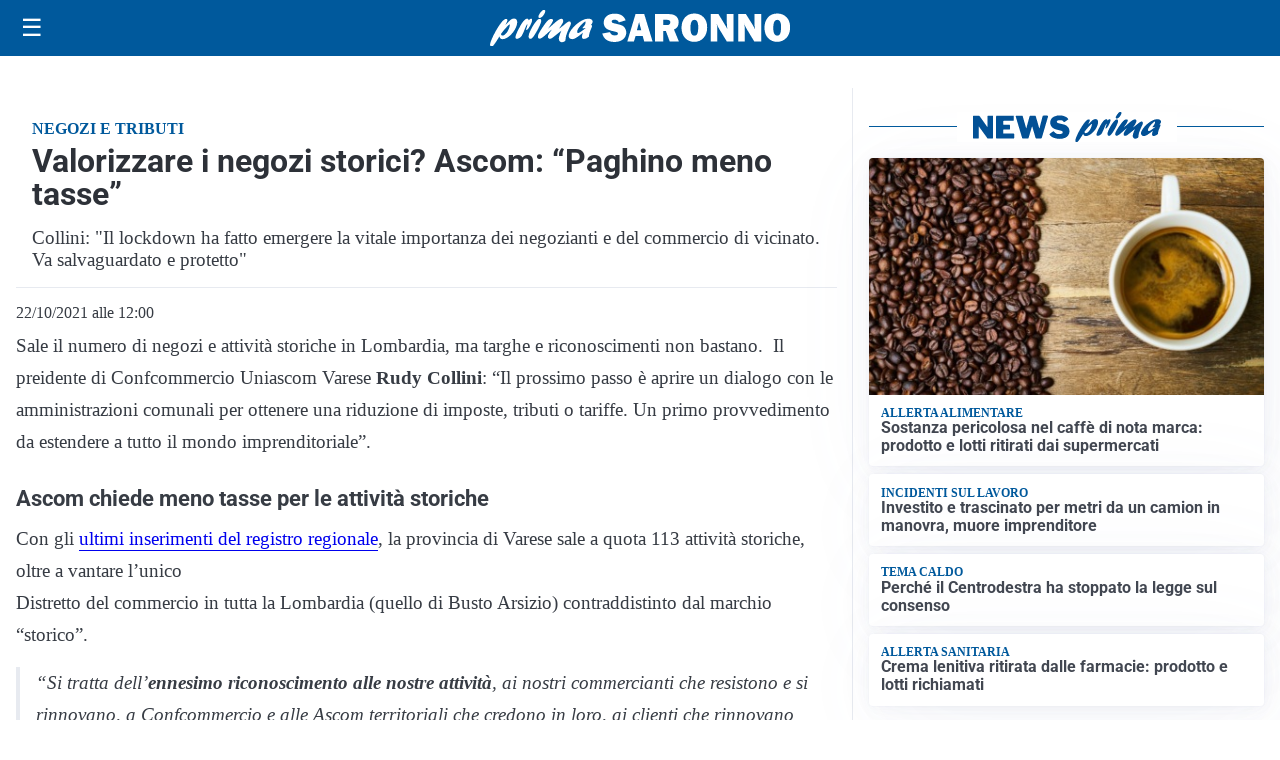

--- FILE ---
content_type: text/html; charset=utf8
request_url: https://primasaronno.it/media/my-theme/widgets/list-posts/sidebar-la-regione-risponde.html?ts=29403339
body_size: 531
content:
<div class="widget-title-img"><img src="https://format.netweek.it/media/loghi/lombardia-la-regione-risponde.svg" alt="Logo La regione risponde" class="widget-logo logo-light-and-dark" /></div>
<div class="widget-sidebar-featured-poi-lista">
            
                    <article class="featured">
                <a href="https://primasaronno.it/rubriche/la-regione-risponde/bollo-auto-sconti-per-domiciliazione-bancaria-ed-esenzione-veicoli-storici/">
                                            <figure><img width="420" height="252" src="https://primasaronno.it/media/2024/02/Marco-Alparone-420x252.jpg" class="attachment-thumbnail size-thumbnail wp-post-image" alt="Bollo auto, sconti per domiciliazione bancaria ed esenzione veicoli storici" loading="lazy" sizes="(max-width: 480px) 480px, (max-width: 1024px) 640px, 1280px" decoding="async" srcset="https://primasaronno.it/media/2024/02/Marco-Alparone-420x252.jpg 420w, https://primasaronno.it/media/2024/02/Marco-Alparone-210x126.jpg 210w, https://primasaronno.it/media/2024/02/Marco-Alparone-680x408.jpg 680w" /></figure>
                                        <div class="post-meta">
                                                    <span class="lancio">L’assessore Marco Alparone</span>
                                                <h3>Bollo auto, sconti per domiciliazione bancaria ed esenzione veicoli storici</h3>
                    </div>
                </a>
            </article>
            </div>

<div class="widget-footer"><a role="button" href="/rubriche/la-regione-risponde/" class="outline widget-more-button">Altre notizie</a></div>

--- FILE ---
content_type: text/html; charset=utf8
request_url: https://primasaronno.it/media/my-theme/widgets/list-posts/sidebar-video-piu-visti.html?ts=29403339
body_size: 643
content:
<div class="widget-title"><span>Video più visti</span></div>
<div class="widget-sidebar-featured-poi-lista">
            
                    <article class="featured">
                <a href="https://primasaronno.it/altro/flash-mob-contro-la-violenza-di-genere-con-rete-rosa/">
                                            <figure><img width="480" height="300" src="https://primasaronno.it/media/2025/11/vio1-480x300.jpeg" class="attachment-thumbnail size-thumbnail wp-post-image" alt="Flash mob contro la violenza di genere con Rete Rosa" loading="lazy" sizes="(max-width: 480px) 480px, (max-width: 1024px) 640px, 1280px" decoding="async" /></figure>
                                        <div class="post-meta">
                                                    <span class="lancio">VOCI E STORIE</span>
                                                <h3>Flash mob contro la violenza di genere con Rete Rosa</h3>
                    </div>
                </a>
            </article>
                    
                    <article class="compact">
                <a href="https://primasaronno.it/cronaca/violenta-una-donna-in-strada-arrestato-era-nascosto-in-un-letto-a-cassettone/">
                    <div class="post-meta">
                                                    <span class="lancio">SCOVATO DAI CARABINIERI</span>
                                                <h3>Violenta una donna in strada, arrestato: era nascosto in un letto a cassettone</h3>
                    </div>
                </a>
            </article>
                    
                    <article class="compact">
                <a href="https://primasaronno.it/cronaca/scappano-dopo-lincidente-lasciando-sul-posto-un-fucile-e-proiettili-presi/">
                    <div class="post-meta">
                                                    <span class="lancio">ARRESTATI DAI CARABINIERI</span>
                                                <h3>Scappano dopo l&#8217;incidente lasciando sul posto un fucile e proiettili: presi</h3>
                    </div>
                </a>
            </article>
            </div>

<div class="widget-footer"><a role="button" href="/multimedia/video/" class="outline widget-more-button">Altri video</a></div>

--- FILE ---
content_type: text/html; charset=utf8
request_url: https://primasaronno.it/media/my-theme/widgets/list-posts/sidebar-idee-e-consigli.html?ts=29403339
body_size: 665
content:
<div class="widget-title"><span>Idee e consigli</span></div>
<div class="widget-sidebar-featured-poi-lista">
            
                    <article class="featured">
                <a href="https://primasaronno.it/rubriche/idee-e-consigli/limportanza-delle-scuole-darte-come-scegliere-quella-giusta/">
                                            <figure><img width="480" height="300" src="https://primasaronno.it/media/2020/12/1790_scuola-1-480x300.jpg" class="attachment-thumbnail size-thumbnail wp-post-image" alt="L’importanza delle scuole d’arte: come scegliere quella giusta" loading="lazy" sizes="(max-width: 480px) 480px, (max-width: 1024px) 640px, 1280px" decoding="async" /></figure>
                                        <div class="post-meta">
                                                <h3>L’importanza delle scuole d’arte: come scegliere quella giusta</h3>
                    </div>
                </a>
            </article>
                    
                    <article class="compact">
                <a href="https://primasaronno.it/rubriche/idee-e-consigli/regali-di-natale-originali-e-creativi-la-guida-definitiva-per-sorprendere/">
                    <div class="post-meta">
                                                <h3>Regali di Natale originali e creativi: la guida definitiva per sorprendere</h3>
                    </div>
                </a>
            </article>
                    
                    <article class="compact">
                <a href="https://primasaronno.it/rubriche/idee-e-consigli/franciacorta-designer-village-le-black-weeks-aprono-ufficialmente-la-stagione-dei-regali/">
                    <div class="post-meta">
                                                <h3>Franciacorta Designer Village: le Black Weeks aprono ufficialmente la stagione dei regali</h3>
                    </div>
                </a>
            </article>
                    
                    <article class="compact">
                <a href="https://primasaronno.it/rubriche/idee-e-consigli/quanti-ah-servono-per-la-batteria-auto-la-guida-completa-per-scegliere/">
                    <div class="post-meta">
                                                <h3>Quanti Ah servono per la batteria auto? La guida completa per scegliere</h3>
                    </div>
                </a>
            </article>
            </div>

<div class="widget-footer"><a role="button" href="/idee-e-consigli/" class="outline widget-more-button">Altre notizie</a></div>

--- FILE ---
content_type: image/svg+xml
request_url: https://primasaronno.it/media/2025/09/logo-blu.svg
body_size: 2009
content:
<svg id="Livello_1" data-name="Livello 1" xmlns="http://www.w3.org/2000/svg" xmlns:xlink="http://www.w3.org/1999/xlink" viewBox="0 0 262.19 31.09"><defs><style>.cls-1{fill:none;}.cls-2{clip-path:url(#clip-path);}.cls-3{fill:#005095;}</style><clipPath id="clip-path"><rect class="cls-1" width="262.19" height="31.09"/></clipPath></defs><title>PRIMA SARONNO</title><g class="cls-2"><path class="cls-3" d="M14.47,11.77C17.1,8.9,18.79,7.23,21,7.23c2.65,0,3.49,2.54,2.12,6.5-1.95,5.67-7.89,11.08-12.15,11.08-1.67,0-2.44-.69-2.74-2.37C5.09,27.28,3.27,30,2.23,30.73a1.68,1.68,0,0,1-1,.36c-1.33,0-1.58-1.38-.76-3.78C2.37,21.79,10.3,7.59,14,7.59c1,0,1.43.62,1,1.71-.17.51-1.29,2.94-1.52,3.52ZM11,21.79c1.91,0,4.53-2.94,5.71-6.35.57-1.67.83-3.24.52-3.24-.49,0-5,4.58-7.56,8.18,0,.9.49,1.41,1.33,1.41"/><path class="cls-3" d="M26.27,13.76c2.1-3.37,3.95-6.42,6.25-6.42.81,0,1.15.5,1,1.52a4.26,4.26,0,0,0,.59-.51c.94-.8,1.33-1,1.78-1,.94,0,1.1,1.05.43,3C35.19,13.58,32.85,17,31.77,17c-.42,0-.37-.65.17-2.21s.67-2.87.5-2.87-1.16,1.74-2.26,4.54c-.34.87-.66,1.71-1.07,2.58l-.16.36c-1.32,2.94-1.41,3.09-2.62,4a5.62,5.62,0,0,1-2.92,1.2c-1.39,0-1.65-1-.85-3.31a40.16,40.16,0,0,1,3.44-7Z"/><path class="cls-3" d="M34.19,20.23c1.36-4,5-9.77,7.53-12a2.47,2.47,0,0,1,1.66-.69c1.33,0,1.74,1.34,1,3.41a52.07,52.07,0,0,1-6.32,11.55c-.88,1.24-1.69,2.07-2.91,2.07-.4,0-2.36-.43-1-4.39M42.46,4.79a11.08,11.08,0,0,1,3-4.17A2.27,2.27,0,0,1,47.08,0c1.15,0,1.44.58,1,1.93C47.22,4.36,45,6.79,43.35,6.79c-1,0-1.34-.69-.89-2"/><path class="cls-3" d="M55.52,23c-1.7,1.27-2.38,1.63-3.25,1.63-1.4,0-2-1.19-1.48-2.79a16.35,16.35,0,0,1,2.47-4.14c.41-.58.52-.69.81-1.13-2,1.53-2.73,2.14-4.63,3.82-3.44,3-5,4.1-6.08,4.1-1.47,0-1.94-1.27-1.21-3.38.47-1.38,1.55-3.19,3.83-6.35,3.1-4.36,5.12-7.09,7.39-7.09,1.25,0,1.89.69,1.56,1.64a17.27,17.27,0,0,1-2.38,4.07c-.86,1.19-1,1.48-1.58,2.36,1-.77,1.2-1,3-2.51,4-3.52,6.65-5.74,8.46-5.74,1.22,0,1.79,1.38,1.25,2.94a22.54,22.54,0,0,1-2.35,3.89c-.65,1-.77,1.13-1.15,1.74,1-.69,2.47-1.7,4.93-3.7s3.26-2.47,4.13-2.47c1.4,0,1.8,1,1.14,3-.37,1.05-2.39,4.9-3.46,8a17.2,17.2,0,0,0-.81,3.67,5.94,5.94,0,0,1-.25,1.53c-.29.83-1.85,1.52-3.07,1.52a2.42,2.42,0,0,1-2.17-1.3c-.65-1.13-.6-2.29.3-4.91.39-1.12.51-1.38,1.52-3.81l-.53.43Z"/><path class="cls-3" d="M71.9,24.92c-2.58,0-3.75-2-2.82-4.65,1.76-5.13,10.71-12.9,16.6-12.9,2.86,0,4.52,1.38,3.87,3.27a6,6,0,0,1-1.47,2.22c1.19,0,1.32.14,1,1.16-.2.58-1.34,3.38-1.56,4a12.05,12.05,0,0,0-1,4.61c-1.85,1.42-3.25,2-4.54,2-2.72,0-1.35-3.78-.75-5.41-4.51,3.77-7.55,5.63-9.37,5.63m11.85-9.7a11.34,11.34,0,0,1-2.36.47c-.42,0-.58-.15-.5-.36a2,2,0,0,1,.5-.66,8.07,8.07,0,0,0,1.88-2.83c.36-1,.22-2,0-2-.69,0-5.86,4.46-6.95,7.62-.45,1.31-.21,2.25.59,2.25s3.07-1.52,6.29-4Z"/><path class="cls-3" d="M98.12,20.11l6.67-1.2c.56,1.88,2,2.83,4.32,2.83,1.81,0,2.71-.48,2.71-1.45a1.34,1.34,0,0,0-.62-1.17,6.86,6.86,0,0,0-2.24-.75c-4.11-.78-6.74-1.81-7.91-3.08a6.39,6.39,0,0,1-1.75-4.48,7,7,0,0,1,2.51-5.5q2.52-2.2,7.23-2.2,7.15,0,9.45,5.75l-5.95,1.8a3.64,3.64,0,0,0-3.75-2.35c-1.57,0-2.36.48-2.36,1.46a1.15,1.15,0,0,0,.54,1,6.32,6.32,0,0,0,2.06.68A41.79,41.79,0,0,1,115,13a6.4,6.4,0,0,1,3,2.33,6.56,6.56,0,0,1,1.19,3.91A6.93,6.93,0,0,1,116.24,25a12.1,12.1,0,0,1-7.56,2.2q-8.55,0-10.56-7.13"/><path class="cls-3" d="M134.78,26.88l-1.33-4.61h-6.27l-1.4,4.61h-5.84l7.23-23.41h7.6l7.34,23.41Zm-6.38-9.72h3.79l-1.89-6.79Z"/><path class="cls-3" d="M165.1,26.88h-8l-3.42-8.95h-2.27v9h-7.18V3.47h12.22a9.42,9.42,0,0,1,6.29,1.9,6.23,6.23,0,0,1,2.24,5,7.47,7.47,0,0,1-.83,3.57,6.89,6.89,0,0,1-3.32,2.74Zm-13.65-14h3.07a3.85,3.85,0,0,0,2.18-.56,1.9,1.9,0,0,0,.82-1.67c0-1.5-.92-2.24-2.76-2.24h-3.31Z"/><path class="cls-3" d="M178.62,27.24A10.63,10.63,0,0,1,170.56,24a12.24,12.24,0,0,1-3.11-8.77,12.72,12.72,0,0,1,3-8.67,10.36,10.36,0,0,1,8.26-3.42,10.52,10.52,0,0,1,8,3.23A12,12,0,0,1,189.73,15a12.65,12.65,0,0,1-3.11,8.93,10.38,10.38,0,0,1-8,3.36m0-5.32a2.71,2.71,0,0,0,2.62-1.58c.53-1.06.79-3,.79-5.81q0-6.1-3.27-6.1c-2.36,0-3.53,2.32-3.53,7,0,4.36,1.13,6.53,3.39,6.53"/><path class="cls-3" d="M212.78,26.88h-5.85l-6.41-10.34A40.48,40.48,0,0,1,198,11.7a16.11,16.11,0,0,1,.56,3.84V26.88h-5.83V3.47h6.79L205,12.05a32.6,32.6,0,0,1,2.47,4.49,33.71,33.71,0,0,1-.55-6.14V3.47h5.85Z"/><path class="cls-3" d="M236.87,26.88H231l-6.42-10.34a40.48,40.48,0,0,1-2.49-4.84,16.19,16.19,0,0,1,.57,3.84V26.88h-5.83V3.47h6.79l5.46,8.58a34.89,34.89,0,0,1,2.47,4.49A33.71,33.71,0,0,1,231,10.4V3.47h5.84Z"/><path class="cls-3" d="M251.07,27.24A10.63,10.63,0,0,1,243,24a12.24,12.24,0,0,1-3.11-8.77,12.76,12.76,0,0,1,3-8.67,10.38,10.38,0,0,1,8.26-3.42,10.53,10.53,0,0,1,8,3.23A12,12,0,0,1,262.19,15a12.65,12.65,0,0,1-3.11,8.93,10.41,10.41,0,0,1-8,3.36m0-5.32a2.7,2.7,0,0,0,2.61-1.58c.53-1.06.8-3,.8-5.81q0-6.1-3.28-6.1-3.53,0-3.53,7c0,4.36,1.13,6.53,3.4,6.53"/></g></svg>